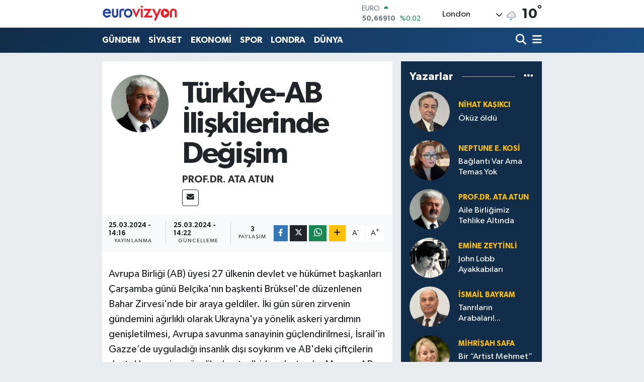

--- FILE ---
content_type: text/html; charset=utf-8
request_url: https://www.google.com/recaptcha/api2/anchor?ar=1&k=6LfDIXUpAAAAANrQqaf--qWBQ36RQ0iqVK1BZCmI&co=aHR0cHM6Ly93d3cuZXVyb3Zpenlvbi5jby51azo0NDM.&hl=en&v=PoyoqOPhxBO7pBk68S4YbpHZ&size=normal&anchor-ms=20000&execute-ms=30000&cb=os4rx6v88ogg
body_size: 49502
content:
<!DOCTYPE HTML><html dir="ltr" lang="en"><head><meta http-equiv="Content-Type" content="text/html; charset=UTF-8">
<meta http-equiv="X-UA-Compatible" content="IE=edge">
<title>reCAPTCHA</title>
<style type="text/css">
/* cyrillic-ext */
@font-face {
  font-family: 'Roboto';
  font-style: normal;
  font-weight: 400;
  font-stretch: 100%;
  src: url(//fonts.gstatic.com/s/roboto/v48/KFO7CnqEu92Fr1ME7kSn66aGLdTylUAMa3GUBHMdazTgWw.woff2) format('woff2');
  unicode-range: U+0460-052F, U+1C80-1C8A, U+20B4, U+2DE0-2DFF, U+A640-A69F, U+FE2E-FE2F;
}
/* cyrillic */
@font-face {
  font-family: 'Roboto';
  font-style: normal;
  font-weight: 400;
  font-stretch: 100%;
  src: url(//fonts.gstatic.com/s/roboto/v48/KFO7CnqEu92Fr1ME7kSn66aGLdTylUAMa3iUBHMdazTgWw.woff2) format('woff2');
  unicode-range: U+0301, U+0400-045F, U+0490-0491, U+04B0-04B1, U+2116;
}
/* greek-ext */
@font-face {
  font-family: 'Roboto';
  font-style: normal;
  font-weight: 400;
  font-stretch: 100%;
  src: url(//fonts.gstatic.com/s/roboto/v48/KFO7CnqEu92Fr1ME7kSn66aGLdTylUAMa3CUBHMdazTgWw.woff2) format('woff2');
  unicode-range: U+1F00-1FFF;
}
/* greek */
@font-face {
  font-family: 'Roboto';
  font-style: normal;
  font-weight: 400;
  font-stretch: 100%;
  src: url(//fonts.gstatic.com/s/roboto/v48/KFO7CnqEu92Fr1ME7kSn66aGLdTylUAMa3-UBHMdazTgWw.woff2) format('woff2');
  unicode-range: U+0370-0377, U+037A-037F, U+0384-038A, U+038C, U+038E-03A1, U+03A3-03FF;
}
/* math */
@font-face {
  font-family: 'Roboto';
  font-style: normal;
  font-weight: 400;
  font-stretch: 100%;
  src: url(//fonts.gstatic.com/s/roboto/v48/KFO7CnqEu92Fr1ME7kSn66aGLdTylUAMawCUBHMdazTgWw.woff2) format('woff2');
  unicode-range: U+0302-0303, U+0305, U+0307-0308, U+0310, U+0312, U+0315, U+031A, U+0326-0327, U+032C, U+032F-0330, U+0332-0333, U+0338, U+033A, U+0346, U+034D, U+0391-03A1, U+03A3-03A9, U+03B1-03C9, U+03D1, U+03D5-03D6, U+03F0-03F1, U+03F4-03F5, U+2016-2017, U+2034-2038, U+203C, U+2040, U+2043, U+2047, U+2050, U+2057, U+205F, U+2070-2071, U+2074-208E, U+2090-209C, U+20D0-20DC, U+20E1, U+20E5-20EF, U+2100-2112, U+2114-2115, U+2117-2121, U+2123-214F, U+2190, U+2192, U+2194-21AE, U+21B0-21E5, U+21F1-21F2, U+21F4-2211, U+2213-2214, U+2216-22FF, U+2308-230B, U+2310, U+2319, U+231C-2321, U+2336-237A, U+237C, U+2395, U+239B-23B7, U+23D0, U+23DC-23E1, U+2474-2475, U+25AF, U+25B3, U+25B7, U+25BD, U+25C1, U+25CA, U+25CC, U+25FB, U+266D-266F, U+27C0-27FF, U+2900-2AFF, U+2B0E-2B11, U+2B30-2B4C, U+2BFE, U+3030, U+FF5B, U+FF5D, U+1D400-1D7FF, U+1EE00-1EEFF;
}
/* symbols */
@font-face {
  font-family: 'Roboto';
  font-style: normal;
  font-weight: 400;
  font-stretch: 100%;
  src: url(//fonts.gstatic.com/s/roboto/v48/KFO7CnqEu92Fr1ME7kSn66aGLdTylUAMaxKUBHMdazTgWw.woff2) format('woff2');
  unicode-range: U+0001-000C, U+000E-001F, U+007F-009F, U+20DD-20E0, U+20E2-20E4, U+2150-218F, U+2190, U+2192, U+2194-2199, U+21AF, U+21E6-21F0, U+21F3, U+2218-2219, U+2299, U+22C4-22C6, U+2300-243F, U+2440-244A, U+2460-24FF, U+25A0-27BF, U+2800-28FF, U+2921-2922, U+2981, U+29BF, U+29EB, U+2B00-2BFF, U+4DC0-4DFF, U+FFF9-FFFB, U+10140-1018E, U+10190-1019C, U+101A0, U+101D0-101FD, U+102E0-102FB, U+10E60-10E7E, U+1D2C0-1D2D3, U+1D2E0-1D37F, U+1F000-1F0FF, U+1F100-1F1AD, U+1F1E6-1F1FF, U+1F30D-1F30F, U+1F315, U+1F31C, U+1F31E, U+1F320-1F32C, U+1F336, U+1F378, U+1F37D, U+1F382, U+1F393-1F39F, U+1F3A7-1F3A8, U+1F3AC-1F3AF, U+1F3C2, U+1F3C4-1F3C6, U+1F3CA-1F3CE, U+1F3D4-1F3E0, U+1F3ED, U+1F3F1-1F3F3, U+1F3F5-1F3F7, U+1F408, U+1F415, U+1F41F, U+1F426, U+1F43F, U+1F441-1F442, U+1F444, U+1F446-1F449, U+1F44C-1F44E, U+1F453, U+1F46A, U+1F47D, U+1F4A3, U+1F4B0, U+1F4B3, U+1F4B9, U+1F4BB, U+1F4BF, U+1F4C8-1F4CB, U+1F4D6, U+1F4DA, U+1F4DF, U+1F4E3-1F4E6, U+1F4EA-1F4ED, U+1F4F7, U+1F4F9-1F4FB, U+1F4FD-1F4FE, U+1F503, U+1F507-1F50B, U+1F50D, U+1F512-1F513, U+1F53E-1F54A, U+1F54F-1F5FA, U+1F610, U+1F650-1F67F, U+1F687, U+1F68D, U+1F691, U+1F694, U+1F698, U+1F6AD, U+1F6B2, U+1F6B9-1F6BA, U+1F6BC, U+1F6C6-1F6CF, U+1F6D3-1F6D7, U+1F6E0-1F6EA, U+1F6F0-1F6F3, U+1F6F7-1F6FC, U+1F700-1F7FF, U+1F800-1F80B, U+1F810-1F847, U+1F850-1F859, U+1F860-1F887, U+1F890-1F8AD, U+1F8B0-1F8BB, U+1F8C0-1F8C1, U+1F900-1F90B, U+1F93B, U+1F946, U+1F984, U+1F996, U+1F9E9, U+1FA00-1FA6F, U+1FA70-1FA7C, U+1FA80-1FA89, U+1FA8F-1FAC6, U+1FACE-1FADC, U+1FADF-1FAE9, U+1FAF0-1FAF8, U+1FB00-1FBFF;
}
/* vietnamese */
@font-face {
  font-family: 'Roboto';
  font-style: normal;
  font-weight: 400;
  font-stretch: 100%;
  src: url(//fonts.gstatic.com/s/roboto/v48/KFO7CnqEu92Fr1ME7kSn66aGLdTylUAMa3OUBHMdazTgWw.woff2) format('woff2');
  unicode-range: U+0102-0103, U+0110-0111, U+0128-0129, U+0168-0169, U+01A0-01A1, U+01AF-01B0, U+0300-0301, U+0303-0304, U+0308-0309, U+0323, U+0329, U+1EA0-1EF9, U+20AB;
}
/* latin-ext */
@font-face {
  font-family: 'Roboto';
  font-style: normal;
  font-weight: 400;
  font-stretch: 100%;
  src: url(//fonts.gstatic.com/s/roboto/v48/KFO7CnqEu92Fr1ME7kSn66aGLdTylUAMa3KUBHMdazTgWw.woff2) format('woff2');
  unicode-range: U+0100-02BA, U+02BD-02C5, U+02C7-02CC, U+02CE-02D7, U+02DD-02FF, U+0304, U+0308, U+0329, U+1D00-1DBF, U+1E00-1E9F, U+1EF2-1EFF, U+2020, U+20A0-20AB, U+20AD-20C0, U+2113, U+2C60-2C7F, U+A720-A7FF;
}
/* latin */
@font-face {
  font-family: 'Roboto';
  font-style: normal;
  font-weight: 400;
  font-stretch: 100%;
  src: url(//fonts.gstatic.com/s/roboto/v48/KFO7CnqEu92Fr1ME7kSn66aGLdTylUAMa3yUBHMdazQ.woff2) format('woff2');
  unicode-range: U+0000-00FF, U+0131, U+0152-0153, U+02BB-02BC, U+02C6, U+02DA, U+02DC, U+0304, U+0308, U+0329, U+2000-206F, U+20AC, U+2122, U+2191, U+2193, U+2212, U+2215, U+FEFF, U+FFFD;
}
/* cyrillic-ext */
@font-face {
  font-family: 'Roboto';
  font-style: normal;
  font-weight: 500;
  font-stretch: 100%;
  src: url(//fonts.gstatic.com/s/roboto/v48/KFO7CnqEu92Fr1ME7kSn66aGLdTylUAMa3GUBHMdazTgWw.woff2) format('woff2');
  unicode-range: U+0460-052F, U+1C80-1C8A, U+20B4, U+2DE0-2DFF, U+A640-A69F, U+FE2E-FE2F;
}
/* cyrillic */
@font-face {
  font-family: 'Roboto';
  font-style: normal;
  font-weight: 500;
  font-stretch: 100%;
  src: url(//fonts.gstatic.com/s/roboto/v48/KFO7CnqEu92Fr1ME7kSn66aGLdTylUAMa3iUBHMdazTgWw.woff2) format('woff2');
  unicode-range: U+0301, U+0400-045F, U+0490-0491, U+04B0-04B1, U+2116;
}
/* greek-ext */
@font-face {
  font-family: 'Roboto';
  font-style: normal;
  font-weight: 500;
  font-stretch: 100%;
  src: url(//fonts.gstatic.com/s/roboto/v48/KFO7CnqEu92Fr1ME7kSn66aGLdTylUAMa3CUBHMdazTgWw.woff2) format('woff2');
  unicode-range: U+1F00-1FFF;
}
/* greek */
@font-face {
  font-family: 'Roboto';
  font-style: normal;
  font-weight: 500;
  font-stretch: 100%;
  src: url(//fonts.gstatic.com/s/roboto/v48/KFO7CnqEu92Fr1ME7kSn66aGLdTylUAMa3-UBHMdazTgWw.woff2) format('woff2');
  unicode-range: U+0370-0377, U+037A-037F, U+0384-038A, U+038C, U+038E-03A1, U+03A3-03FF;
}
/* math */
@font-face {
  font-family: 'Roboto';
  font-style: normal;
  font-weight: 500;
  font-stretch: 100%;
  src: url(//fonts.gstatic.com/s/roboto/v48/KFO7CnqEu92Fr1ME7kSn66aGLdTylUAMawCUBHMdazTgWw.woff2) format('woff2');
  unicode-range: U+0302-0303, U+0305, U+0307-0308, U+0310, U+0312, U+0315, U+031A, U+0326-0327, U+032C, U+032F-0330, U+0332-0333, U+0338, U+033A, U+0346, U+034D, U+0391-03A1, U+03A3-03A9, U+03B1-03C9, U+03D1, U+03D5-03D6, U+03F0-03F1, U+03F4-03F5, U+2016-2017, U+2034-2038, U+203C, U+2040, U+2043, U+2047, U+2050, U+2057, U+205F, U+2070-2071, U+2074-208E, U+2090-209C, U+20D0-20DC, U+20E1, U+20E5-20EF, U+2100-2112, U+2114-2115, U+2117-2121, U+2123-214F, U+2190, U+2192, U+2194-21AE, U+21B0-21E5, U+21F1-21F2, U+21F4-2211, U+2213-2214, U+2216-22FF, U+2308-230B, U+2310, U+2319, U+231C-2321, U+2336-237A, U+237C, U+2395, U+239B-23B7, U+23D0, U+23DC-23E1, U+2474-2475, U+25AF, U+25B3, U+25B7, U+25BD, U+25C1, U+25CA, U+25CC, U+25FB, U+266D-266F, U+27C0-27FF, U+2900-2AFF, U+2B0E-2B11, U+2B30-2B4C, U+2BFE, U+3030, U+FF5B, U+FF5D, U+1D400-1D7FF, U+1EE00-1EEFF;
}
/* symbols */
@font-face {
  font-family: 'Roboto';
  font-style: normal;
  font-weight: 500;
  font-stretch: 100%;
  src: url(//fonts.gstatic.com/s/roboto/v48/KFO7CnqEu92Fr1ME7kSn66aGLdTylUAMaxKUBHMdazTgWw.woff2) format('woff2');
  unicode-range: U+0001-000C, U+000E-001F, U+007F-009F, U+20DD-20E0, U+20E2-20E4, U+2150-218F, U+2190, U+2192, U+2194-2199, U+21AF, U+21E6-21F0, U+21F3, U+2218-2219, U+2299, U+22C4-22C6, U+2300-243F, U+2440-244A, U+2460-24FF, U+25A0-27BF, U+2800-28FF, U+2921-2922, U+2981, U+29BF, U+29EB, U+2B00-2BFF, U+4DC0-4DFF, U+FFF9-FFFB, U+10140-1018E, U+10190-1019C, U+101A0, U+101D0-101FD, U+102E0-102FB, U+10E60-10E7E, U+1D2C0-1D2D3, U+1D2E0-1D37F, U+1F000-1F0FF, U+1F100-1F1AD, U+1F1E6-1F1FF, U+1F30D-1F30F, U+1F315, U+1F31C, U+1F31E, U+1F320-1F32C, U+1F336, U+1F378, U+1F37D, U+1F382, U+1F393-1F39F, U+1F3A7-1F3A8, U+1F3AC-1F3AF, U+1F3C2, U+1F3C4-1F3C6, U+1F3CA-1F3CE, U+1F3D4-1F3E0, U+1F3ED, U+1F3F1-1F3F3, U+1F3F5-1F3F7, U+1F408, U+1F415, U+1F41F, U+1F426, U+1F43F, U+1F441-1F442, U+1F444, U+1F446-1F449, U+1F44C-1F44E, U+1F453, U+1F46A, U+1F47D, U+1F4A3, U+1F4B0, U+1F4B3, U+1F4B9, U+1F4BB, U+1F4BF, U+1F4C8-1F4CB, U+1F4D6, U+1F4DA, U+1F4DF, U+1F4E3-1F4E6, U+1F4EA-1F4ED, U+1F4F7, U+1F4F9-1F4FB, U+1F4FD-1F4FE, U+1F503, U+1F507-1F50B, U+1F50D, U+1F512-1F513, U+1F53E-1F54A, U+1F54F-1F5FA, U+1F610, U+1F650-1F67F, U+1F687, U+1F68D, U+1F691, U+1F694, U+1F698, U+1F6AD, U+1F6B2, U+1F6B9-1F6BA, U+1F6BC, U+1F6C6-1F6CF, U+1F6D3-1F6D7, U+1F6E0-1F6EA, U+1F6F0-1F6F3, U+1F6F7-1F6FC, U+1F700-1F7FF, U+1F800-1F80B, U+1F810-1F847, U+1F850-1F859, U+1F860-1F887, U+1F890-1F8AD, U+1F8B0-1F8BB, U+1F8C0-1F8C1, U+1F900-1F90B, U+1F93B, U+1F946, U+1F984, U+1F996, U+1F9E9, U+1FA00-1FA6F, U+1FA70-1FA7C, U+1FA80-1FA89, U+1FA8F-1FAC6, U+1FACE-1FADC, U+1FADF-1FAE9, U+1FAF0-1FAF8, U+1FB00-1FBFF;
}
/* vietnamese */
@font-face {
  font-family: 'Roboto';
  font-style: normal;
  font-weight: 500;
  font-stretch: 100%;
  src: url(//fonts.gstatic.com/s/roboto/v48/KFO7CnqEu92Fr1ME7kSn66aGLdTylUAMa3OUBHMdazTgWw.woff2) format('woff2');
  unicode-range: U+0102-0103, U+0110-0111, U+0128-0129, U+0168-0169, U+01A0-01A1, U+01AF-01B0, U+0300-0301, U+0303-0304, U+0308-0309, U+0323, U+0329, U+1EA0-1EF9, U+20AB;
}
/* latin-ext */
@font-face {
  font-family: 'Roboto';
  font-style: normal;
  font-weight: 500;
  font-stretch: 100%;
  src: url(//fonts.gstatic.com/s/roboto/v48/KFO7CnqEu92Fr1ME7kSn66aGLdTylUAMa3KUBHMdazTgWw.woff2) format('woff2');
  unicode-range: U+0100-02BA, U+02BD-02C5, U+02C7-02CC, U+02CE-02D7, U+02DD-02FF, U+0304, U+0308, U+0329, U+1D00-1DBF, U+1E00-1E9F, U+1EF2-1EFF, U+2020, U+20A0-20AB, U+20AD-20C0, U+2113, U+2C60-2C7F, U+A720-A7FF;
}
/* latin */
@font-face {
  font-family: 'Roboto';
  font-style: normal;
  font-weight: 500;
  font-stretch: 100%;
  src: url(//fonts.gstatic.com/s/roboto/v48/KFO7CnqEu92Fr1ME7kSn66aGLdTylUAMa3yUBHMdazQ.woff2) format('woff2');
  unicode-range: U+0000-00FF, U+0131, U+0152-0153, U+02BB-02BC, U+02C6, U+02DA, U+02DC, U+0304, U+0308, U+0329, U+2000-206F, U+20AC, U+2122, U+2191, U+2193, U+2212, U+2215, U+FEFF, U+FFFD;
}
/* cyrillic-ext */
@font-face {
  font-family: 'Roboto';
  font-style: normal;
  font-weight: 900;
  font-stretch: 100%;
  src: url(//fonts.gstatic.com/s/roboto/v48/KFO7CnqEu92Fr1ME7kSn66aGLdTylUAMa3GUBHMdazTgWw.woff2) format('woff2');
  unicode-range: U+0460-052F, U+1C80-1C8A, U+20B4, U+2DE0-2DFF, U+A640-A69F, U+FE2E-FE2F;
}
/* cyrillic */
@font-face {
  font-family: 'Roboto';
  font-style: normal;
  font-weight: 900;
  font-stretch: 100%;
  src: url(//fonts.gstatic.com/s/roboto/v48/KFO7CnqEu92Fr1ME7kSn66aGLdTylUAMa3iUBHMdazTgWw.woff2) format('woff2');
  unicode-range: U+0301, U+0400-045F, U+0490-0491, U+04B0-04B1, U+2116;
}
/* greek-ext */
@font-face {
  font-family: 'Roboto';
  font-style: normal;
  font-weight: 900;
  font-stretch: 100%;
  src: url(//fonts.gstatic.com/s/roboto/v48/KFO7CnqEu92Fr1ME7kSn66aGLdTylUAMa3CUBHMdazTgWw.woff2) format('woff2');
  unicode-range: U+1F00-1FFF;
}
/* greek */
@font-face {
  font-family: 'Roboto';
  font-style: normal;
  font-weight: 900;
  font-stretch: 100%;
  src: url(//fonts.gstatic.com/s/roboto/v48/KFO7CnqEu92Fr1ME7kSn66aGLdTylUAMa3-UBHMdazTgWw.woff2) format('woff2');
  unicode-range: U+0370-0377, U+037A-037F, U+0384-038A, U+038C, U+038E-03A1, U+03A3-03FF;
}
/* math */
@font-face {
  font-family: 'Roboto';
  font-style: normal;
  font-weight: 900;
  font-stretch: 100%;
  src: url(//fonts.gstatic.com/s/roboto/v48/KFO7CnqEu92Fr1ME7kSn66aGLdTylUAMawCUBHMdazTgWw.woff2) format('woff2');
  unicode-range: U+0302-0303, U+0305, U+0307-0308, U+0310, U+0312, U+0315, U+031A, U+0326-0327, U+032C, U+032F-0330, U+0332-0333, U+0338, U+033A, U+0346, U+034D, U+0391-03A1, U+03A3-03A9, U+03B1-03C9, U+03D1, U+03D5-03D6, U+03F0-03F1, U+03F4-03F5, U+2016-2017, U+2034-2038, U+203C, U+2040, U+2043, U+2047, U+2050, U+2057, U+205F, U+2070-2071, U+2074-208E, U+2090-209C, U+20D0-20DC, U+20E1, U+20E5-20EF, U+2100-2112, U+2114-2115, U+2117-2121, U+2123-214F, U+2190, U+2192, U+2194-21AE, U+21B0-21E5, U+21F1-21F2, U+21F4-2211, U+2213-2214, U+2216-22FF, U+2308-230B, U+2310, U+2319, U+231C-2321, U+2336-237A, U+237C, U+2395, U+239B-23B7, U+23D0, U+23DC-23E1, U+2474-2475, U+25AF, U+25B3, U+25B7, U+25BD, U+25C1, U+25CA, U+25CC, U+25FB, U+266D-266F, U+27C0-27FF, U+2900-2AFF, U+2B0E-2B11, U+2B30-2B4C, U+2BFE, U+3030, U+FF5B, U+FF5D, U+1D400-1D7FF, U+1EE00-1EEFF;
}
/* symbols */
@font-face {
  font-family: 'Roboto';
  font-style: normal;
  font-weight: 900;
  font-stretch: 100%;
  src: url(//fonts.gstatic.com/s/roboto/v48/KFO7CnqEu92Fr1ME7kSn66aGLdTylUAMaxKUBHMdazTgWw.woff2) format('woff2');
  unicode-range: U+0001-000C, U+000E-001F, U+007F-009F, U+20DD-20E0, U+20E2-20E4, U+2150-218F, U+2190, U+2192, U+2194-2199, U+21AF, U+21E6-21F0, U+21F3, U+2218-2219, U+2299, U+22C4-22C6, U+2300-243F, U+2440-244A, U+2460-24FF, U+25A0-27BF, U+2800-28FF, U+2921-2922, U+2981, U+29BF, U+29EB, U+2B00-2BFF, U+4DC0-4DFF, U+FFF9-FFFB, U+10140-1018E, U+10190-1019C, U+101A0, U+101D0-101FD, U+102E0-102FB, U+10E60-10E7E, U+1D2C0-1D2D3, U+1D2E0-1D37F, U+1F000-1F0FF, U+1F100-1F1AD, U+1F1E6-1F1FF, U+1F30D-1F30F, U+1F315, U+1F31C, U+1F31E, U+1F320-1F32C, U+1F336, U+1F378, U+1F37D, U+1F382, U+1F393-1F39F, U+1F3A7-1F3A8, U+1F3AC-1F3AF, U+1F3C2, U+1F3C4-1F3C6, U+1F3CA-1F3CE, U+1F3D4-1F3E0, U+1F3ED, U+1F3F1-1F3F3, U+1F3F5-1F3F7, U+1F408, U+1F415, U+1F41F, U+1F426, U+1F43F, U+1F441-1F442, U+1F444, U+1F446-1F449, U+1F44C-1F44E, U+1F453, U+1F46A, U+1F47D, U+1F4A3, U+1F4B0, U+1F4B3, U+1F4B9, U+1F4BB, U+1F4BF, U+1F4C8-1F4CB, U+1F4D6, U+1F4DA, U+1F4DF, U+1F4E3-1F4E6, U+1F4EA-1F4ED, U+1F4F7, U+1F4F9-1F4FB, U+1F4FD-1F4FE, U+1F503, U+1F507-1F50B, U+1F50D, U+1F512-1F513, U+1F53E-1F54A, U+1F54F-1F5FA, U+1F610, U+1F650-1F67F, U+1F687, U+1F68D, U+1F691, U+1F694, U+1F698, U+1F6AD, U+1F6B2, U+1F6B9-1F6BA, U+1F6BC, U+1F6C6-1F6CF, U+1F6D3-1F6D7, U+1F6E0-1F6EA, U+1F6F0-1F6F3, U+1F6F7-1F6FC, U+1F700-1F7FF, U+1F800-1F80B, U+1F810-1F847, U+1F850-1F859, U+1F860-1F887, U+1F890-1F8AD, U+1F8B0-1F8BB, U+1F8C0-1F8C1, U+1F900-1F90B, U+1F93B, U+1F946, U+1F984, U+1F996, U+1F9E9, U+1FA00-1FA6F, U+1FA70-1FA7C, U+1FA80-1FA89, U+1FA8F-1FAC6, U+1FACE-1FADC, U+1FADF-1FAE9, U+1FAF0-1FAF8, U+1FB00-1FBFF;
}
/* vietnamese */
@font-face {
  font-family: 'Roboto';
  font-style: normal;
  font-weight: 900;
  font-stretch: 100%;
  src: url(//fonts.gstatic.com/s/roboto/v48/KFO7CnqEu92Fr1ME7kSn66aGLdTylUAMa3OUBHMdazTgWw.woff2) format('woff2');
  unicode-range: U+0102-0103, U+0110-0111, U+0128-0129, U+0168-0169, U+01A0-01A1, U+01AF-01B0, U+0300-0301, U+0303-0304, U+0308-0309, U+0323, U+0329, U+1EA0-1EF9, U+20AB;
}
/* latin-ext */
@font-face {
  font-family: 'Roboto';
  font-style: normal;
  font-weight: 900;
  font-stretch: 100%;
  src: url(//fonts.gstatic.com/s/roboto/v48/KFO7CnqEu92Fr1ME7kSn66aGLdTylUAMa3KUBHMdazTgWw.woff2) format('woff2');
  unicode-range: U+0100-02BA, U+02BD-02C5, U+02C7-02CC, U+02CE-02D7, U+02DD-02FF, U+0304, U+0308, U+0329, U+1D00-1DBF, U+1E00-1E9F, U+1EF2-1EFF, U+2020, U+20A0-20AB, U+20AD-20C0, U+2113, U+2C60-2C7F, U+A720-A7FF;
}
/* latin */
@font-face {
  font-family: 'Roboto';
  font-style: normal;
  font-weight: 900;
  font-stretch: 100%;
  src: url(//fonts.gstatic.com/s/roboto/v48/KFO7CnqEu92Fr1ME7kSn66aGLdTylUAMa3yUBHMdazQ.woff2) format('woff2');
  unicode-range: U+0000-00FF, U+0131, U+0152-0153, U+02BB-02BC, U+02C6, U+02DA, U+02DC, U+0304, U+0308, U+0329, U+2000-206F, U+20AC, U+2122, U+2191, U+2193, U+2212, U+2215, U+FEFF, U+FFFD;
}

</style>
<link rel="stylesheet" type="text/css" href="https://www.gstatic.com/recaptcha/releases/PoyoqOPhxBO7pBk68S4YbpHZ/styles__ltr.css">
<script nonce="A0TfI99n30ddlXwk1b54AQ" type="text/javascript">window['__recaptcha_api'] = 'https://www.google.com/recaptcha/api2/';</script>
<script type="text/javascript" src="https://www.gstatic.com/recaptcha/releases/PoyoqOPhxBO7pBk68S4YbpHZ/recaptcha__en.js" nonce="A0TfI99n30ddlXwk1b54AQ">
      
    </script></head>
<body><div id="rc-anchor-alert" class="rc-anchor-alert"></div>
<input type="hidden" id="recaptcha-token" value="[base64]">
<script type="text/javascript" nonce="A0TfI99n30ddlXwk1b54AQ">
      recaptcha.anchor.Main.init("[\x22ainput\x22,[\x22bgdata\x22,\x22\x22,\[base64]/[base64]/[base64]/[base64]/[base64]/UltsKytdPUU6KEU8MjA0OD9SW2wrK109RT4+NnwxOTI6KChFJjY0NTEyKT09NTUyOTYmJk0rMTxjLmxlbmd0aCYmKGMuY2hhckNvZGVBdChNKzEpJjY0NTEyKT09NTYzMjA/[base64]/[base64]/[base64]/[base64]/[base64]/[base64]/[base64]\x22,\[base64]\\u003d\\u003d\x22,\x22w6M1VkzCucKawrTClcOvwp4ZJsO4w5DDqXkqwr/DpsOmwozDsEgaNsKmwooCAQVJBcO/w4HDjsKGwpFqViJ5w6EFw4XCpDvCnRFCb8Ozw6PCiwjCjsKbRMO0fcO9wrB2wq5vPQUew5DCpmvCrMOQF8OFw7Vww6ZzCcOCwoduwqTDmhxmLhYvbnZIw4V/YsK+w7Brw6nDrsOHw4AJw5TDi3TClsKOwqfDsSTDmA49w6skJ2vDsUx6w7nDtkPCoSvCqMOPwrjCl8KMAMKVwphVwpYNTWV7eGNaw4F0w6PDilfDvcOLwpbCsMKDwprDiMKVS0dCGwIgNUhbE33DlMK/wr0Rw41aFMKna8O0w7PCr8OwEMOXwq/CgU0kBcOIL1XCkVAHw5LDuwjCvnctQsOOw5sSw7/Cmmd9OxLDmMK2w4cTJMKCw7TDgMOTSMOowoYsYRnClGLDmRJXw6DCslVydcKdFkfDnR9Lw4RRasKzA8KqKcKBaW4cwr4Qwo1vw6UDw5p1w5HDgDc5e3o7IsKrw7h2KsOwwqPDmcOgHcKLw7TDv3BMA8OyYMKKa2DCgQBQwpRNw5bChXpfbjVSw4LCmVQ8wr5/[base64]/BRXCrcKSc2PDqh/CkMK3w7dlIsOzwprCg8KDTcODBVXDg8KSwoMEwrrCh8KNw5rDmFzCgl4jw60Vwo42w6HCm8KRwonDr8OZRsKeIMOsw7towpDDrsKmwolAw7zCrBh6IsKXKMOudVnCuMKSD3LCqsOqw5ckw51Dw5M4A8OddMKew4Quw4vCgULDhMK3wpvCucO7Czggw5wQUsK/XsKPUMKnesO6fxzCqQMVwpTDgsOZwrzCr3J4R8KfaVg7acOLw75zwr5CK07DqgpDw6pPw6fCisKew5IIE8OAwp/CmcOvJFjCv8K/[base64]/CnsK1e00Twr/CisK3w7vDn17CnMOPPsKJUigxPAFDRcOCwq3DplJcRTLDnMO8wp7DgMKEY8Krw5JQXQ/DqMO7WxFGwrzCj8OQw61Ow5Ibw6nCl8O/fnEkKcOtHsOHworCk8O/YMK4wpQNOsKUwq/DvgdgXcKPd8OZKMOSE8KLfwDDlMOVSXVIYR5gwolkIhpxf8KYwqZQe1Vbw6RMw4DCkx3DnnlgwrM1WhzCkcKfwpcrOMO/wpwFwqHDrFzCuxFhC2/CscKCI8OKLTvDnXXDkBEQwqzCh1RgA8KPwppITzrDvcOtwrPDjMO4w5jCnMOCBMO1OsKGfcOfO8OSwr5SRMK9djICwoHDsH/DgMKYc8Ojw4AOKcOQacOfw55iw680w5jCi8K/SyPDtDnCjD8Jw67Cm2PChsOJXcKXwp45VMKaPyNcw5Y3VMOiASEfWGoZwoXCh8KWw5HDq2AAcsK0wpNgEmDDiBg9dMOjTcKIwpVYwptsw4d6wpDDj8KNBMObWcKVwp/DpkbCikkqwo3DosKRN8O0fsOPBMOOZ8OyBsKmH8OiLSd3WMOkGFtbLlcawqFIHsO3w67CkcOMwrLChUDDsRLDq8OVZMObZXF7w5Q+SjwpGcKAwqRWFsOAw6nDrsK/OGl8UMKUwpHDoERLwpjCugvCk3Ihw6BLByU9w5/DvzZYekrDqzRUw63CsQ/CgnUXwqwxHMKNw4zDuh/DjsKyw7sGwrTCihJIwpJCSsO4e8KqVcKEWlHDtSBGL3JoAsOEIHMvw7/[base64]/CosKnw7fDk8Kaw6k/UMOzw5szBsKSLwM0woHDpwM+YnMEABfDrWbDnjJHUDfClMO6w5FVXMKeDiVjw45Bd8OmwoJYw5XCqjwwQ8ObwqF/asK9wqwtVUNSw6Iswq4xwprDscKew6/Du39aw4opw7fDqigddsO/wodad8KzEWjCthzDv2wuVsK5H3LCowRCDcKXD8Knw7vChzHDilcFwrciwodxw4ZOw6fDoMOAw43Dv8K5WzfDlwQodVt9IjQ8wrpkwqwuwpF1w7VwKBHCkCbCs8KSwqcMw6VRw6nCk2gPw6DCkw/[base64]/CpHrCmnQ6aMOkYMOZAzbDsnnDp3zDsH7DjMK1UMOdwrfDoMOMwqpuJi/DkMOSLcKowqTClcKKEsKOYANRYm7DscOOEsO0NEUiw6lOw5DDqjVqw6bDicKrw64Pw4QyZHU0DjF7wodhwrXCtHUqS8K4w7fCoDVXIx3DoglQDsKWSMOZa2TDo8OzwrYpAcKsCwRbw4Adw5/DpMOVFGfDpWLDq8K2MUAjw5XCicKCw7XCkcOBwrvCtyNmwrLChwPCmsOJHkt8QCJVwo/Cl8OqwpTDm8Kdw5ZqKwFmC14IwoDCnXrDqVLDucO5w5vDhcKjXHbDnWDCsMOhw6zDsMKmwqIKEm7CiDUZOGbCsMOSBG/DgHPCu8O8w67CtnM9KhN0w5DCskvCtgYUEUlOwofCrRNDChtpG8OeXMOJAy3DqMKofsOgw4cpbkZYwpTCnMKGBMKRQHk5OMORwrHCijjCkQkwwrDCi8KLwp/CisOHw67CisKLwpslw7fCi8KTBcKIwqnDplRnwqQGDm3CpsKWwq7DncOACsKde1jDqsKnWkTDphnDgcKVw4ZoP8K8w6/CgUzCgcKYNiICLsOJZcOVwrDCrcKuwrgWwrXDoW0bw57DjMK+w7hCCMO2ccOuZBDCusKAUMK2wqdZakV6HMOSw5h6wpREKsKkAcKnw6nCkivCpMO3DMO9TS3DrsO5OMOkPsOFw6t6wpHClMOAewUoc8OqZx0lw69/w4lze3Qca8OSSxsqfsKyJC7DllvCocKCw6phw5/CpMKlw6TDicK0fExwwqBKMsO0JXnDgMOYwrBeVlhWwqXCnxXDlgQyKMO4wotZwoVjYMO6H8ObwoPDgRE8RiZVDGvDmEPDuG3CnsOYwqDCncKVH8KUMF1QwqXCmCUvEMOiw6jCkkobK0DCniN6wqZWKsKYBz7DvcONEcKjQ2J5SS8HP8ONGTDDjsOGw4s/TE04w4bDuVVAwqjDgsOvYgM1VBpQw61swoXCl8OYw4LCrwzDtcObPsOlwpvCtRXDtn7DsCVkbcOpdgzDgsKsTcOGwpVZwpjCjSHCmcKLwr5/w7ZAw7zCh0RUbcK9NF8PwphzwoQ+wonCtAAqVsKBw4xdwqrDlcObw7zCkTEPU3PDi8K2woU4w7XCkxw6a8O+X8Oew74ZwqlbaQbDusK6wqPDqTAYw6zDh35qw5vDiX17w7vDpX0Kwr1pcG/Cu27DlcOCwofDncKlw6kLw7/[base64]/eTfCqMKAaynDvMOPCT09X8K9aMORw77CpnPDvMOtw77DvcOIw4/[base64]/wqx+w70/w4XDi8Kiw6xwPsOLwqHCmsKPw75WwqXCp8ONw6/DlXnCvhYhN0PDqWhGBjBxB8OufMOYw7ozw4dgw4TDuy4Kw4EywrvDgTDCj8K5wpTDksODKMOHw6gLwqpPF2Y7B8OZw6g0w43DhcO1w6/[base64]/CgcOxw71Sw5DCpsKOwo8TAhnDvR3CvhUuw54zwrUmGC8Jw7JScR/Dny0wwrnDicKbAkt0wrREwpQuwrjCq0PCnwLCscKbwq/[base64]/DlMKqG8KCw5nDnMOMYDY/H3/[base64]/Dk0VHDMK2w69Bw5XCkcKeEyRhJTEIRsOBwo3Dk8OBwp7Ct1xyw44yXFnCosKRFETCg8KywqMXdcKnwofCgD59AMOwF3rCsg7CuMKbcGtkwqp5YErCqScKwrvDslvDh04Gw4d1w7rCs38NK8K/AsKawogpwqUJwo0ywoLDo8KAwrTCvTXDnMOvZTTDlsORUcKZYEPDsz8KwpZED8Oew7/CgsODw499w5NewpZKYRbDq3XDuT8Mw47CncOUasO7e1YwwpArwq7CqMKuwovCm8Kmw6TCrcOuwoFxw4InACwawogtbsOCw4PDthZUFRMNbsOXwrfDgMObCmDDrV/[base64]/E3zDpsOwwo3ChcKGwo0VwqbCsh9mDMO1GATCpsOBXzRVwrtBwpFGA8K3w5U/w7lOwqPCu0zDvsKTdMKAwqpdwp5Nw6TCqCQBw6rDgETCncOnw6YpbQBbwrPDjX98wppvbsOFw5LCs09Nw6HDnsKeNMO2BATClwHChVZzwo4swqIXC8KEZkN5wrjCtcOWwp/[base64]/Cu3LDl8KSWcORBMKldcOpw4A0wpTDq2fCksOvw6Ynw5EEMiNSwq54Nk0uw6I0w5QVw4EzwoTDgMOic8OBw5PDkcKBLMOlBm11IcKtDhTDqGLDiTnCh8KJCcOqEcKjw40Qw7HCiF3CoMOxwrDDsMObe2JMwr8/[base64]/DgcOmY23ChsKrwqUNw6ktXk/CkjAXwrfDlsKEw4jCvMO6w7xrRyYjLH54fwjDp8KrXx10wo/ChznCijwhwo0Dwq48w5fDv8O2w7suw7XChMOgwpfDoBTDrCPDgR50woRiEEbCvsODw6jCrcKAw4jCmMOdVsKjacOGw67CvkLCtMKKwpxIwrzDnHlJw4XDl8K8HQg5wqPCu3DDkADCncOOwozCoWZLwq97wpDCusO6IMK/QsOTQl5LeywDLMK/[base64]/[base64]/BG7Cl8OKQmPCssKTA8Ocw6nDsz9Tw6HCpCdUwrlww4zDrAjDmsOEwoxbDsK4wrfDvcOLw7zCqcK/wod9PhvDsH1de8Orwq7CvsKmw67DqsK4w7zDlMKodsOmVRXCj8O6wqAVAFtzIMKRPX/Cq8Kvwo/Ci8OHcsK8wq7DvV/DpcKgwpbDtRVWw4fCusKlGMKUHMOIRWZSGcKzYCVNdT3CgVUpw4tRLx0hEMOYw5jDmVbDpF/DpsOeB8OLOsONwoDCp8KVwpnCjDQSw5x3w703bncVwrTDicK9P0QdZ8Odw4B/[base64]/cm91acKDIcKwWk3Cm8OlcHhYwrLCv8OSw7DDgm/DhzTCn8Ouwo7CosOFw40/w4zDmsOew4jCtjRrNMOPwo3DssKjw4UxZcO5w67CmMOQwpIBBcOiATnCjGg4wr7Ck8OMI1nDjzhFw65TYiUGWVbCl8OXXgMdwpZRwpM/[base64]/Ct8KNwrkhw75iY8OBImnDvcKfR8ODw77DqS/Cp8ODwrwyKMO5NSTCrMOifWB2EcKxw7/Cg1LCnsOqXht/wqnDpFDDrMKKwofDpMO7TA/DiMKjwrjDuHbCuEQzw6TDqsKMwpU9w5QSwoLCi8KLwoPDmX7DssKowoHDiFJ7wrlnw6Ujwp3DtcKAc8OBw5Esf8OJUcKxcUvCg8KQwpogw7fCkx/[base64]/DncKACsKgCG5gGsKFw7PDnSQlT2AowprDgsOgGMKXOmF7WsOBwobDkcOXw6FGw7XCssKXMizDmGVVdy8/UMOSw6xvwqzDs1rDpsKiEsOCcsOPYUpzwqQcdy9sYSJTwqMMwqHDicK8IcOZwpPDgknDlcOsbsOcwohCw60swpQKV2RpQC/[base64]/[base64]/CnRM8czN/wr3ChsOvwoEnwpUxwrPCmGMtw5LDiMKpwpkMAm/CksKuOUtwEHDCu8Knw6A6w5ZdEcKnbn3Cv2Q4aMKdw5TDjWdLOWcWw4TDjjEiwogswo7CgGjDgHhuOMKOC0vCgsK2wrE2YSXDoAjCoS8UwoLDvMKIK8Oaw4Blw7/Cn8KoHFQDF8OUw5vDrsKndsOwejjDixRhYcKGw7LCsT1ew5INwrkfQmjDjMOfaS7Dk15wXcOWw54MRkHCtVvDoMKSw5zDhD3CrsKuw4hqwqDDhExNVnQbFXh3w5ETw5/CnlrCvxzDswpMwq9nJEI7IxTDscKkL8Ovw7gqUg4Le0jCgMKoGFJvcUEwQcOuV8KSDhFLWCrCjsO/TMKFGER1fiR1QjA0wqPDjD1VVMK2wojCiQPCgyxSw4RawogMWBQEw5jCpUzDjFPDn8K5wox9w4sKI8OWw7YowozCuMKuOnLDtcOyScO4BsK8w6DDh8Ofw4PCnhrDvD0SLyjCoSJgWmrDpMOOw7Izw4jDjcK/w5TCnBE+wpdNPlbCvWwBwpHCvWPDrmZTw6fDsHHDpFrCgsKlw4hdMMKGNMKEw5/[base64]/CunbDpcORw5XCi8KkUkJwShPCqATCusOeLQTDlWPDuibDtsKSw4dUwo0vw5TDjcKaw4XCpcKFLD/[base64]/Cr8OsSMOEwpsww5jCmsKuw5/DgMO0GEpmwrhqQSnDpk7CtivCv2XDqB3CqcOkQ1MDw7TDtyvChHkqbyjCscONPcOYwovCoMKSBcORw4vDhcO/wohNfH4FS0gQQAIwwoTCicOVwqjDvkBzQgA1wqXCtAFWeMOOWRlia8OcBWM/WgzCuMOlwrAta2/DpEbDhGbCkMO8cMOBw4YfXcOrw6nDsmHCpxfCmQ3Do8KOImQwwoFJwp7CunzDsxsAw5dhcSs/XcKyK8OMw7zCucOrY3fDu8KaWMOTwrUmS8K5w7oJw5/[base64]/DgcOeT1vCocOLMsKqYMOJw4kew7o+woHChls+OcOXwoRxXcOvw5PCn8O6PMOEczLCtMKJBwrCksOiIcOYw6LDikXCtsOpw4/[base64]/[base64]/DlGxyw5DDvWMsTEsmDcOZwqoNw6JXw4hnI27CjlgYwpJfOXXCpwvDk0XDq8O+w7jCsikzMsOaw5/Cl8OfR3FJVW1uwokebMOSwoHCp38mwpQ/b0gSw7d4w5/[base64]/[base64]/Cgi8sVcKTw5XCkAUaPhTDq8Knwqsvw4vCgXppFcKTwrvCgRnDlkpEwqTDh8K8w63Cr8K6wr88J8O5fgJOUMOAFghJN0JMw4rDtC14woJUwplnw77DmAprwrDCvToqwp4swqMkU3/DqMKvwrEzw7BYb0JLwrFXwq3CmsKuOAdTE2zDiADCqMKPwqLDjyQNw4RGw4fDhx/DpcK6w77Cs39sw7Few48ScsKlw7fDoRvDt00vZmFQwrTCoDzCgHbCsiVMwoXCuQPCskMAw5cgw5jDoR3Cp8KvdcKJw4rDmMOqw6tMNTFuw7h6OcKqwpTCkWHCosK5w5AWwr/CpcKqw6bCjxxuwqHDoiNBMMO3Nhl9wr7Cl8Oaw4XDiSt/Q8OgOcO5w4BHXMOhH2xjw5R4OsOZw7Bzw4IHwqvCqUZjw7TDn8Kkw6DCp8OHAHoEKcOHBBHDvU3DmxhBwrzCpcO3wqjDux7ClMK6O1zDqcKCwr/[base64]/[base64]/c0rDrMK/w67ClMOWVsKaw4bDusO/[base64]/JcKKKsKNWcKzw78NwpdqwpMDwrYkwqhMfQoeG3tjwrMUZATCrMKQw7d7w5/CpHfDvg/DnMOFw47CozfClcOoecKhw7Ftwp/CongFHwg6ZMKJNR0YNcObH8KYeAHChTPDoMKvNAtxwogWwq5EwrbDmMO4ZXsXdsOWw6jCnjzCoibCl8OSwpbCsGJufBsHwr58wrbCn0HDvUHCqRNVwqzCv0zDhFbCmlfDusOiw5B4w4RfDlvDhcKPwpA/w4Y+EMKBw47DjMOAwpXCpAp0wpfDjcKgCsKNwpXDtcKHw4ZFwo/DhMK5wqImw7bCkMO9w7xaw7zCm1QUwoLCtMKHw4Vrw7w0wqgfD8OlJhbDsmjCsMKhwoZIw5DDosOrRh7Dp8KCwoTDj1VAOcOZw41JwrvCgMKeW8KJHgfCuyTCmDrDskB4HcOOJFfCgMKFw5Qzwr5HKsOAw7PCoRTCr8OqNk3DrGMSKcOkVsKWZD/CihfDoiPDpFlNJsOLw6TDrDtVL2JSdChqWndKw6V+DiLDvkrDkcO4w7PCiXtEbEHDuDwjLnPDj8Okw6gsUcKBTWEiwrJPeFN/[base64]/Dhl3Drlw3WMKNw6zDn8Oew5vCjEx9HsO+NTgHw4RFw7XDmS/DqsK1w5cfw5/DlsO3WsObDsKaZMKRZMOLwqQoV8ONRWkTdsK6w4TCpMObwpnCosKZw4HCqsO/F0ZLIUHCksOrPEZyXgwSWjF7w7bCosKUHw7DqsOwM3LCv2hKwog9w4jCm8K/w4F0LMONwpgrdjTClsOvw4lzPzXDqn55w6jCkMOjwrTChDXDiGPDrMKXwogRw60LexQRw6fCvyHCgsKcwoppw7HCm8OYRcOqwrVrw6ZhwpvDv23DtcKQMFzDosOXw5HDmsOAWsO1wrpWw61dXxUSbjdhI3LClmVzwpd9w5nDscK7w43Dh8OjN8K+w688N8KmdsOkwp/CrUQYZEfCgVnCg1vCiMOjworDmcOlwrxswpcoehTCrRHCu1DCvk7DmsOpw6BZSMKcwoxmQcKvOMO+CsOHw73CgcK/w4ZZwrNJw5nDtgY/[base64]/cGFGCjbCusOYdh/DliACw6rClsKgw6/Dl1PDqlrChsK8w5gSw4DDgkswAcOhw5Irw5jCk0zDoRTDk8Ofw4vCohTCssOFwr3DpWPDo8K4wqnCjMKowpzDsUA8BcKJw4xbw6fCksO6dlPCssOlZnbDnAHDvSZ1w6nDgR7Dq3jDkMK+DF/[base64]/woghwpXDu8KrNxQww6hgwoXDscKuWyRhW8KoFE5iwoQxwr7DoFMkBcKzw64MfTVXHmluF2k2w6UdTcOeAcO0bAnCtsObalTDo3DCo8KGS8OrJ1otesK/wq1GSsKWcVjDg8KGYcKtwpl4woUfPGnDmMO8RMKRdX7CnMO8w540w4NXwpDCssOCwq5zV04lW8Oww4IxDsOYwr08woVMwphtJsK1XXnDksOVIMKcQcOBNAPCl8KTwpvCl8OAQ1dCw4fDjyEqJyTCjUvDhAg4w7TDsQPDkhAyU1/ClktGwrrDgMO6w7/DuyI0w7bDuMOVw5LCmg4IHcKLwo9Kw59OK8OcLSzCqcOqI8KfAFzCtMKpwpsIwpMqGsKEwovCpQMsw63DjcOtKQLCix4gw69uwrfDocOXw7I0woDCjHwnw4smw6UQcX7CpsO9DsOKFMONNsKJU8KcJX9cWRtSYV7CiMOGw4rCmVNVwrxgwqTCvMO9cMK7wq/Ciw4DwrNYdnPDmwHDlx0ow7YbcBzDlyRJwqpzw7QPHMKgRFZuw4MVdcOeF0x9w6hGw6vDimQ1w75Vw6RPw4fDgShZDhRiZcKrTsKtb8KxekkeXMOpwrXCgcO9w4MbI8K7JMKgw4XDssOvGcOSw5TDjVpeAcKWX1c4R8KKwolValPDr8KrwqEMSGBXwrd3b8ODwoN/ZMO2wofDl0A2a3tIw5Axwr0VFXUfCMOBYsK2Nw/DicOgwpbCq1p7IMKLEnI5wpHDiMKTOMK7ZMKiwr50wqDCnikfwrUfUlvDvksTw5okQlTDrsOdbh0mVQLDi8O/ag7DmCPDhTwjRAF6wr3CpmjDrWRDwrTDixw2wrYvwrMqWMOfw5xjKF/[base64]/DjsOjPx5WUBE8wpLCoSvCqUrDkMOoaz00AMKTBsOHwpBfNcOxw6zCpQjDlQ/ClDbCukJdwrswYkcswrvCgcKbUTHDncODw6nCuVZTwpl4w6fDhwPCgcK9EsK5wo7DlsKPw4LCsyfDgMOlwp1/BmjDvcKqwrHDsQJ7w7xJAx3DpCo3esKTw7zDrHoBw78wGQzDssK/[base64]/Do8O7OsKcw6XDhGERUMObfW3DgnRAW8KbAMOWw6RHdCpEwpIswoXCksO8S0LDr8KAFMKgHcOKw7zCqChXd8KKwqtEPFjChh7CvBLDncKVw5hUKUbCmsKNwrbDljpye8OAw5HDocKYWk/DmsOUwr4XMUNcwrg8w4HDhsOgM8Onw7TCvcOxw4EUw5xZwqACw6jCnMKwbMO8TgfCncKOWRc4EVDDoy0tSQ/CksKgcMKtwrw9w5lUw6hTw4bDtsKIwo5fwqzCvcKow4g7w43Cq8OVw5grZcKSdsOBQ8OmSSVYO0fCkMOPcsOnw7rCv8KfwrbCtXEfwqXCjUopbEHCl3/DuXrCmsOZB03CpsK/[base64]/Z8OHUwZAwqBzOMKow4fCu8Kgw6I/wobDoW9AwrtXwpVXYAgkOcO3FG/CuDPCkMOnw7UUw7lPwpdAYFZ1GsO/[base64]/Co8KXSjFeHcO+T8Oyw5tZw53Dmm3CksK5wqnCmcORw75TZUwcLMKUdhPCu8OdAx54w6UrwqfDj8OJw5/CqMKBwofCvjZmw6nCt8K9wooDwqTDjB9twozDp8K0w5VJwpQIFsKYHcONw4zDrWp8TwBiwo3CmMKdwqjCq1/DkEnDvwzClE3ChhbDklcFw6Q8Wz7DtMKnw6/CkMKswrlNHD/CvcKww5/DtWt6CMKqw53ClRBQw6R2LRYOwoIlAELDlWQvw5pcNEhhwq/Cs2Ifwo4bO8KBfTrDo13CkcKLwqDDlcKAdMOuw48/wqPDo8K0wrllG8OxwpvCmsKaC8KMJgTDiMOQXCPDvxc8OcKFw4bDhsOnTcKPNsKXwpzCh1DDpw7DgzLCnC3CjcO0MzIRw6tswrXDnsK5P0/DnCLClR8pwrrCssKIN8OEwpsKw40gwpXCucO2CsKzNnHDj8KRw5jCiVzCoVLDicOxwo5mPsKfUk8bF8KsE8OYU8KQN0l9F8K+w453C0LCosOeHMK5w7otwoo/MF18w5hbwrTDkcOgccKRwpZMw7HDoMKCw5XDnVkHS8KUwrbDmXvDh8Oaw78/[base64]/CvH7DmWzCtcKdasOSwp4nLsOnwozDsk4jw6jCoMO2aMO9wonCpyHCl3tFwp96woABw6ZNwo8yw4c0cMKEQMKtw6vDgcOUfcO2E2/[base64]/Cn28mf8KJIsKSTnfDj8O6OD0PdMKuRGMANQjDpMOrwr/[base64]/ChcOvH01UGy/DgMOzw6wxVhbDpmcpLD4jF8OTCSnChsKvw7UYXR5ccSnDkcK6NsKqN8Khwr3Du8OTLkrDt27DvUsFw6/Cl8OvZWLDohgabTnDlQouwrQiK8OgWRvDk0bCocONVHpqCnTCl1sXw7YHJ1UiwopIwqoYRmDDmMORwo/[base64]/DpB/DhzzChwLDoA3DpQvCuDjDt8OzDsOfN37DtcKVR0klJjZkfBXCv2sdcy1sNMKyw4vDq8KSfcOKTcKTFcKRPWs5c1smw6/Cs8OkFnpIw6rDu1XDscOow77DnGDCvh85wo1+w6ktNcKEw4XDn24Dw5fCgmjCmsOdGMOmw658JsKVc3BTEcKgw6Zqwr7DhhbDkMKRw53Dl8KBw7Acw4fCllXDuMK/[base64]/[base64]/DrmA5AH3Dt8KoNh9Jw5bCvxPDncKXwocTZGzDgMOuCz7CqcK/CCk6TcKILMKhwqpwbWrDhsOEw6jDk3nCpsOXWsKmbcO8W8OUInQ6DMKhw7fDqXsHw540AF7CriTDvTTDu8OELS1Bw7DDg8OOw63CgsO6wqdlwrk9wpdcw6NJwrFFwozDm8ObwrJGwqJBMFjCq8O5wpcgwoF/w6NuG8OmNsKFw4bCl8KSw48SCgrCsMO8w5rDunLDs8KFwr3CusKWwp1/Y8OoUMO3dsOTYsOwwokvUcKPbRlmwofDnzFiwppdw5PCikHDrsKPAcKMEzfDgcKpw6HDoRBywqc/Mj4lw4cYRcKdP8OAw4BjBAFjwpgcOAPCu3RhasOSWhM+Q8KOw4zCrgxAY8K+UsKMasOjJBvDlE/DlcO8wrPCnsK4wo3DpsO9b8Kvwr0GQMKLw5sPwpvCkwQ7wo41w7LDgArDgnksBcOoBcOOXQUywoMYTMKEFsO7VRpzTFbDggfCjGTCmgjDm8OMWsOOwp/[base64]/DicOBwr/[base64]/CqVNNwqlzKgPDmsKGGXBDGhHDt8KSwoI5H8K2w5HCisO/w7TDiREnSXjCnsKAwqTDgkIDwoPDusKtwrQTwqXDlMKRwojCsMKObj4tw6PCuXHDvVwawofCn8KFwqYWNMKVw6sOIsKMwo8PKcKJwpjCmsKwasOQAsKuw6/CrU/[base64]/wrsywr44DsKIw6LCv8KVBcKzwp3CpSDCqhHDgQrDlMKSdggOwp0sT1oRw6PDpU4SRRzCp8K/TMKPf2XCocOSc8OIesKAYWPDpiXCqMO1RkUIbcKNdcK1wqTCrHrDuXtAwq/ClcOJIMO0w7HCvwTDnMORw6LCs8KtIMO8w7bDmjRnwrdkF8KWwpPDpSNieS7Dti5lw4rCqsO/VMO6w4nDh8K4LMKfw6NZXsOBT8K0I8KTP2gYwrlXwrZfwrtTwprChmFHwq5TYVDCmHQbwr3DnMOGOTsCfV0pRCDDqMORwq/DoB5Jw7YYPwtoOlRnwqgpClF1OUdVV1nChjAew4fDuXXDusKXwpfCiSE5GhRlwqvDikDDucOFw6R5wqFzw53CicOXw4EDWRHCn8KUwrw9wpZHworCqMK8w4zClTV6bj9pw5JIFGsaRS7DoMOtw691RVp5c1Z8wprCklHDoUPDli/[base64]/[base64]/wrxtacKlwqsCYWFyw4d9w6AYd8OzS0fDjk8YUsOFWSwLSMO9wr1Nw6TCn8O5VSrChhrDoQ7DosOsOSPDmcOowqHDmiLCsMKpw4XCrA1wwprDm8OwexE/wpkuwrQpOz3DhEN9G8OTwpxIwrHDoQQ1wrxbfsOHf8KSwqPCqcK9wqPCo3kAwoFMw6HCoMOJwp/[base64]/[base64]/w7fCtm/DpUBRWQdmeMKBYwQ/cBHDk0LCr8OQwpbCp8OgU0HDhEfCkCkcYHfClcO8wqhIw5dywrB1wp5JbxjCgknDkcOeUsOIJsKoTmAmwpzCuWgIw5rDtETCi8OrdMOLUy/Cn8OHwpXDuMK2w7Yvw6fCt8Ofwr/[base64]/w7jDgB4zwp/[base64]/THVhw67CowVVwqjClMK4V3c2dcKgUQTDkcKDwp/Dii4HbsKYCSXDssOiTC8ebMOAPXccw6TCiV8vw6kwdn/CisKlwrDDjMODw6HDicOec8OWw4fCl8KSVcOiwqXDrcKBwovDilYOCcOFwo/DosOQwp4JOQEqYMO5w5LDkhpRw6pSw7/DtXtywqLDk2TDgsKlw6HDtMKfwp/CksKzcsOHOMKlcMOqw79PwrVww6low5nCjsOZw5UMX8KwZUPCpiTCjjHDsMKYwrHCi1zCksKJWQxeewvCvRzCiMOcJ8K2Z1PCocK6GVwlRsOMW1rCqcKRHsKHw6V5TUkxw53Dl8KWwpPDvC0wwqXDtMK3HsK6AsOCZGTDvn02T3rDvWrCqQPDkSwTwrtdP8ONw5l/DMOLMsK1BMOmwqF7FyrDtcK4w7RLNMOzwqluwrXCgC9dw5jDmzdqY1NvASTCocOlw6hhwoHDg8OXw5pRw77Dq1YDwocSCMKBR8OtQ8KuwrvCvsKgADvCpVwnwrcRwr8ywrNDw497bMKcw5zCiBVxFsO9AT/Dg8ORLCDDv39CJGzDni3Chl/Cr8OGw5hRwodYLyvDrzUPwq/[base64]/DgcO8w7J5WMOMHCTCpjvCkMKTYXTDjzp7LMKIwrEGw7LDmcOUFBLCjhsJAsOXNsKgBSksw54WQ8OaOcKbFMOMwodtw7tofMOtwpcfLBEuwqx+T8Kzw5h4w49Fw5vChlxAEsOTwr8gw4k0w6DCr8Oswo/Cm8OxdMKKXAAfw4hjfMOgwq3CrAzCiMKowp7CuMKaOALDhT3Ct8KpQsOeLlQXdhgUw57DjsOcw70Fwqxrw7ZSw5tjIkZ9FWIdw6LCpVUfPcOBwqbCt8KwdCTDs8K1ZkkqwpJiLMOVwq3DucO/[base64]/DvUHDmTFjc8OOZ2HCngTCh8OrU8OSwoPDtHV2P8OHOMKPwqIvwoXDlC3DphYHwrXCo8K0S8OrA8O2w6tlw4VvVcObHHY7w5E/CD/Dh8Ktw7RrHsOswonDnkBYcsOswrnDpcO9w5bDr34lfsK8J8KHwrU8EVI7w7wHwpzDpMK0wqkFTTDDnh7DssOfwpBGwpYFw7rCpwpUWMOAfgkww7bDg03CvsKsw4NzwpDCnsOAGhB3NcOKwq3DksKXA8KGw4xhw5Y5woR+NsOow5/DmsORw5PDg8Olwp40AMONNX7ClAhtwro0w4Z2AsK4Bg1XJSrCl8K5SQpVPW1cwowZwqTChAjCm2BCwrc8FcO3YMOxwrtpZsOZHEldwoHCvsKDZcOiwobCoGMHG8Kqw7TClcOoXSvDusOURcOQw7nDlMKxJ8OcdMOSwq/DuUgsw5wzwqbDpkdnXsKMSCtKw7XCmDTCgcOrXcORT8OPw7vCh8O+SMKCwo3DucOEwpxlaUs0wqPClcKSw5UXeMOET8Okwqd/eMOowrkQwrjDpMOeIsKMwqnDtcKtXSPDoQHDv8Kmw57Cn8KTO31kPMKJYMOZwqh4woQPBV5kVBJ1wr7CqwjCu8KrUSvDlEnCsFQ2VlXDpjUHI8KleMO9OFnCslnDkMK/wqBdwp8OGRbClsKZw4QBIGHCpCrDlE56HsOhw4LChg17w7TClsKSPG1twpnDqMO7TQ7CuW0Ww5p7dMKXL8Ksw4zDnX3DnMKtwr3ChcKswrRtNMOowrDCsxsUwpbDjsOFUh/ChDAbLTnCtHzDrMOCw5NMEj7DhX7DtsKewpIxwpDCj3rCiSBewp3CjhjDhsKRMWN7K0XDgGTDkcOGwojDsMK1U0nDtm/DqsOsFsOTw6XDhUNEw6FCZcKTdzkvLcOCw5N9worDl3kBSsKxGElmw6fDmMO/[base64]/RcOew7XCscO8LcOtw719IcONwr8ewoNQwr/CpcKpFsKnwozDgMKuH8O0w5DDncOWw4rDtU/DrhRlw6p5JMKBwp3DgsORYsK7w6TCv8OyPS81w6HDtMKNOMKnYsKRw6wNUMOCHcKew45ILcKZXG1UwpjCjcOmETFtKMKqwqTDpgpyazXCiMO3R8OJZFc3Rk7DpcKwBHliPEItKMKSXVHDpMOMUcKDEMONwr/CisOuaSfCsGQyw7fCisOTwpvClcOWa1PDsULDu8OawoYDSCLCk8Osw57CkMKGDsKqw6o5MlzCg2ALLQ7DhcOkMybDo37DuB9YwrdRfiDCuwsrwofDvw19w7fDg8Onw57CmTbDmcKPw49kwoHDq8O8w5YHw4cRwpjDii/DhMO0PxZIX8KwPlU7O8OewoTCnsO4w5bCg8Oaw6HCpMKmTU7DhcOawoXDlcOgJkELw792KiJFPsOdEMKEXcKzwpVzw7hvExZTw5rDi0sKwrwPw5XDrTUbwprDgcK2wqfCuH1fK2YhagLCvsKRBwxNw5tZV8OTwpteaMKQcsOHw77DoHzCpMOPw4/[base64]/w5pTw4oPw64+w60/[base64]/CtRULb8KWNhHCrMKhbFt/[base64]/CpkrCqHsNwoXDnwxVw6VoHXHCn2vCq8OFNcONZAoPYsOMR8OLKxDDsx3Cr8ORYAfDvcODwr/CjiIKfsOnZcO1w6Y+ecOMw6nCjx0swpzDhsOOIWLDqDzCocKrw63DqRrDlGUmU8KyEAfDg2LCmsOIw5kIQcKFcCMUbMKJw5TDiA3Dl8KSHMOaw4PDv8KjwosmGBPDv0HDowJPw6Zjw6TCmg\\u003d\\u003d\x22],null,[\x22conf\x22,null,\x226LfDIXUpAAAAANrQqaf--qWBQ36RQ0iqVK1BZCmI\x22,0,null,null,null,1,[16,21,125,63,73,95,87,41,43,42,83,102,105,109,121],[1017145,710],0,null,null,null,null,0,null,0,null,700,1,null,0,\[base64]/76lBhnEnQkZnOKMAhmv8xEZ\x22,0,1,null,null,1,null,0,0,null,null,null,0],\x22https://www.eurovizyon.co.uk:443\x22,null,[1,1,1],null,null,null,0,3600,[\x22https://www.google.com/intl/en/policies/privacy/\x22,\x22https://www.google.com/intl/en/policies/terms/\x22],\x22WdP5TJVdOr+5Sqx1RrUX5vJHKlInYrzPVxaQhl+rMMc\\u003d\x22,0,0,null,1,1769037239402,0,0,[60,39,206],null,[147,31],\x22RC-ynuaRApDfLOssw\x22,null,null,null,null,null,\x220dAFcWeA7MSII4xI1qS7vbpZCHBwAGoLAX85LCa7woXe_58a3KgYTE6y2GZLYwN7cbgqquPCz0iv_pspyubqGelFxrWrtdZ-NvPQ\x22,1769120039219]");
    </script></body></html>